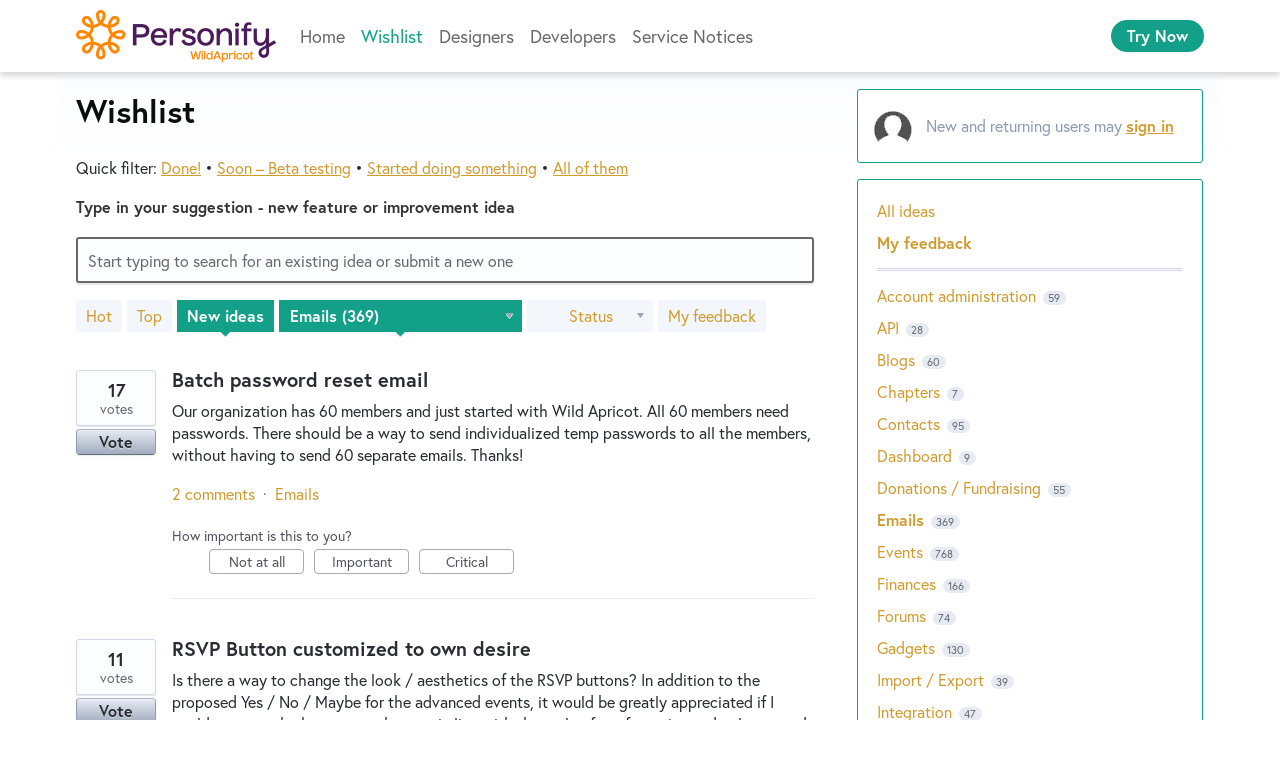

--- FILE ---
content_type: application/javascript; charset=utf-8
request_url: https://by2.uservoice.com/t2/253281/portal/track.js?_=1768788154370&s=0&c=__uvSessionData0
body_size: 66
content:
__uvSessionData0({"uvts":"5fcfeaed-ad2f-42c9-7a01-3dccaa8b5ada"});